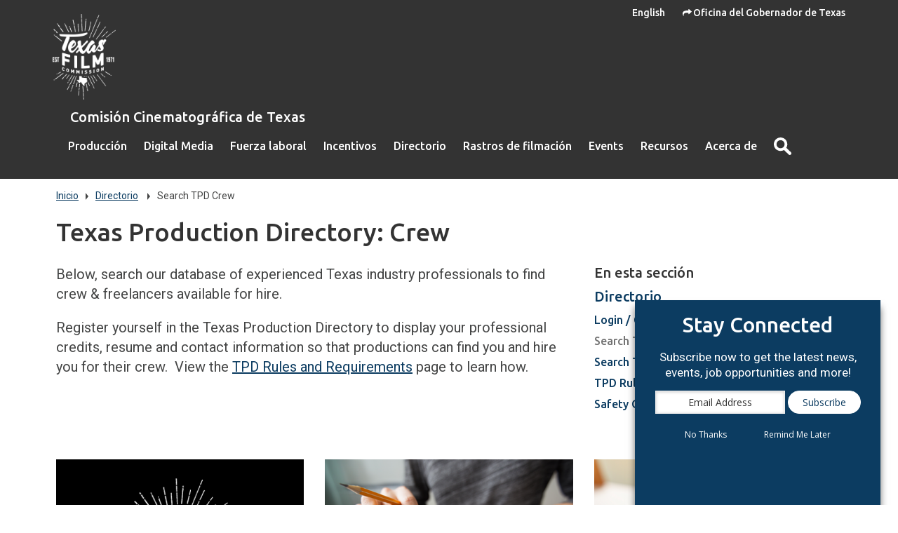

--- FILE ---
content_type: text/html; charset=UTF-8
request_url: https://gov.texas.gov/es/film/page/texas-production-directory-crew
body_size: 50974
content:


<!doctype html>
<html class="no-js "  lang="es">
  <head>
    <meta charset="utf-8">
    <meta http-equiv="x-ua-compatible" content="ie=edge">
    <meta name="viewport" content="width=device-width, initial-scale=1.0">

    
      <link rel="alternate" hreflang="en" href="https://gov.texas.gov/film/page/texas-production-directory-crew">
    

		<!-- Google Tag Manager -->
		<script>(function(w,d,s,l,i){w[l]=w[l]||[];w[l].push({'gtm.start':
		new Date().getTime(),event:'gtm.js'});var f=d.getElementsByTagName(s)[0],
		j=d.createElement(s),dl=l!='dataLayer'?'&l='+l:'';j.async=true;j.src=
		'https://www.googletagmanager.com/gtm.js?id='+i+dl;f.parentNode.insertBefore(j,f);
		})(window,document,'script','dataLayer','GTM-5BJ2ZX5');</script>
		<!-- End Google Tag Manager -->



<!-- OOG Styles Only on Site (stylescss) -->
<link rel="stylesheet" type="text/css" media="all" href="/css/stylecss/site_on_general" />
<link rel="stylesheet" type="text/css" media="all" href="/css/stylecss/oog-addons" />



    

    		
    			<!-- rev-hash -->
          <link rel="stylesheet" href="/assets/dist/styles/film/app.css?v=2020-10-21"/>
          <link rel="stylesheet" href="/assets/dist/styles/film/print.css?v=2020-10-21" media="print"/>
          <link rel="stylesheet" type="text/css" media="all" href="/css/stylecss/addto_film" />
          <!-- end -->
    			
    			
    			
          
    			
    		
    		
    		





    <title>Texas Production Directory: Crew</title><meta name='keywords' content='' /><meta name='description' content='' /><link rel='canonical' href='https://gov.texas.gov/es/film/page/texas-production-directory-crew' /><meta name='robots' content='INDEX, FOLLOW' /><!-- Open Graph --><meta property='og:title' content='Texas Production Directory: Crew' /><meta property='og:type' content='article' /><!-- Twitter Card --><meta property='twitter:title' content='Texas Production Directory: Crew' /><meta property='twitter:card' content='summary' /><!-- generated by SEO Lite (v2) (0to9 Creative Impact Agency) -->
    <meta name="twitter:card" content="summary_large_image" />
    <meta name="twitter:site" content="@GovAbbott" />
    <meta name="twitter:image" content="https://gov.texas.gov/es//assets/images/logos/film/fb.png"/>
    <meta property="og:image" content="https://gov.texas.gov/es//assets/images/logos/film/fb.png"/>
    <link rel="icon" href="/favicon-film.png" type="icon/png">
		<link href="https://fonts.googleapis.com/css?family=Roboto:400,700|Ubuntu:500" rel="stylesheet">

		<link href="/assets/grunticon/icons.fallback.css" rel="stylesheet">

		
		<script type="text/javascript" src="/assets/grunticon/grunticon.loader.js"></script>
		<script type="text/javascript">grunticon(["/assets/grunticon/icons.data.svg.css", "/assets/grunticon/icons.data.png.css", "/assets/grunticon/icons.fallback.css"], grunticon.svgLoadedCallback );</script>
        
        
  
  <link rel="stylesheet" type="text/css" media="all" href="/css/stylecss/oog-addons"/>
        
</head>
<body>
  <div class="nav-background">
	<!-- Google Tag Manager (noscript) -->
	<noscript><iframe src="https://www.googletagmanager.com/ns.html?id=GTM-5BJ2ZX5"
	height="0" width="0" style="display:none;visibility:hidden"></iframe></noscript>
	<!-- End Google Tag Manager (noscript) -->
	<section aria-label="Top" class="l-top" data-interchange="[, small], [, medium], [, large]" >
    
    <div class="l-header-wrapper ">
  		<header class="l-header">
  			<div class="row">

  				<div class="top-bar columns">
            <ul class="l-top-links list--inline">

              
                
                  <li><a href="https://gov.texas.gov/film/page/texas-production-directory-crew" class="">English</a></li>
                
              

              <li>
                <a class="l-top-back  text-center large-text-right" href="https://gov.texas.gov/es/"><span class="l-top-back-icon icon--arrowForward" data-grunticon-embed></span>Oficina del Gobernador de Texas</a>
              </li>
            </ul>

  					
  						<a href="https://gov.texas.gov/es/film" class="l-header-logo show-for-large">
                
    							<img src="/assets/images/logos/film/logo.png" alt="Comisión Cinematográfica de Texas Logo" >
                
  						</a>
  					
  					<div class="l-header-title hide-for-large"><a href="https://gov.texas.gov/es/film" class="hide-for-large">Comisión Cinematográfica de Texas</a></div>
  					<div class="title-bar text-right hide-for-large" data-responsive-toggle="main-menu" data-hide-for="large">
  						<button class="menu-icon" type="button" data-toggle><span class="show-for-sr">Cambiar menú</span></button>
  						<div class="title-bar-title show-for-sr">Menú</div>
  					</div>
  				  <nav class="top-bar-left" id="main-menu">
  						
  						
  						<span class="l-header-title show-for-large"><a href="https://gov.texas.gov/es/film">Comisión Cinematográfica de Texas</a></span>
  				    <ul class="menu vertical large-horizontal dropdown l-header-nav" data-responsive-menu="accordion large-dropdown" data-close-on-click-inside="false">
								
								
									<li class="has-kids {nav:class}" data-depth="{nav:level}">

										<a href="https://gov.texas.gov/es/film/page/production_faq" >Producción</a>
										
											<ul class="vertical menu">
												<li class="hide-for-large"><a href="https://gov.texas.gov/es/film/page/production_faq"  aria-hidden="true">Producción Resumen</a></li>
												
													
								
									<li class="has-kids {nav:class}" data-depth="{nav:level}">

										<a href="https://gov.texas.gov/es/film/page/location_services" >Servicios de Localización</a>
										
											<ul class="vertical menu">
												<li class="hide-for-large"><a href="https://gov.texas.gov/es/film/page/location_services"  aria-hidden="true">Servicios de Localización Resumen</a></li>
												
											</ul>
										
									</li>
								
								
								
									<li class="has-kids {nav:class}" data-depth="{nav:level}">

										<a href="https://gov.texas.gov/es/film/page/permits_procedures_safety" >Permisos, Procedimientos e Seguridad</a>
										
											<ul class="vertical menu">
												<li class="hide-for-large"><a href="https://gov.texas.gov/es/film/page/permits_procedures_safety"  aria-hidden="true">Permisos, Procedimientos e Seguridad Resumen</a></li>
												
											</ul>
										
									</li>
								
								
								
									<li class="has-kids {nav:class}" data-depth="{nav:level}">

										<a href="https://gov.texas.gov/apps/film/statepropertyuse.aspx" >Uso de Propiedad Estatal</a>
										
											<ul class="vertical menu">
												<li class="hide-for-large"><a href="https://gov.texas.gov/apps/film/statepropertyuse.aspx"  aria-hidden="true">Uso de Propiedad Estatal Resumen</a></li>
												
											</ul>
										
									</li>
								
								
								
									<li class="has-kids {nav:class}" data-depth="{nav:level}">

										<a href="https://gov.texas.gov/es/film/page/agriculture_climate_geography" >Agricultura, clima y geografía</a>
										
											<ul class="vertical menu">
												<li class="hide-for-large"><a href="https://gov.texas.gov/es/film/page/agriculture_climate_geography"  aria-hidden="true">Agricultura, clima y geografía Resumen</a></li>
												
											</ul>
										
									</li>
								
								
								
									<li class="{nav:class}" data-depth="{nav:level}">

										<a href="https://gov.texas.gov/es/film/page/production_faq" >Preguntas frecuentes sobre producción</a>
										
									</li>
								
								
								
									<li class="has-kids {nav:class}" data-depth="{nav:level}">

										<a href="https://gov.texas.gov/es/film/page/fftx_overview" >Texas amigable con la cinematografía</a>
										
											<ul class="vertical menu">
												<li class="hide-for-large"><a href="https://gov.texas.gov/es/film/page/fftx_overview"  aria-hidden="true">Texas amigable con la cinematografía Resumen</a></li>
												
											</ul>
										
									</li>
								
								
												
											</ul>
										
									</li>
								
								
								
									<li class="has-kids {nav:class}" data-depth="{nav:level}">

										<a href="https://gov.texas.gov/es/film/page/dm_overview" >Digital Media</a>
										
											<ul class="vertical menu">
												<li class="hide-for-large"><a href="https://gov.texas.gov/es/film/page/dm_overview"  aria-hidden="true">Digital Media Resumen</a></li>
												
													
								
									<li class="{nav:class}" data-depth="{nav:level}">

										<a href="https://gov.texas.gov/es/film/page/dm_overview" >Animation, VFX, Video Games & XR</a>
										
									</li>
								
								
								
									<li class="{nav:class}" data-depth="{nav:level}">

										<a href="https://gov.texas.gov/es/film/hotline/game" >Digital Media Jobs</a>
										
									</li>
								
								
								
									<li class="{nav:class}" data-depth="{nav:level}">

										<a href="https://gov.texas.gov/es/film/page/virtual-production-search" >Virtual Production</a>
										
									</li>
								
								
								
									<li class="has-kids {nav:class}" data-depth="{nav:level}">

										<a href="https://gov.texas.gov/es/film/page/dmftx_overview" >Digital Media Friendly Texas</a>
										
											<ul class="vertical menu">
												<li class="hide-for-large"><a href="https://gov.texas.gov/es/film/page/dmftx_overview"  aria-hidden="true">Digital Media Friendly Texas Resumen</a></li>
												
											</ul>
										
									</li>
								
								
												
											</ul>
										
									</li>
								
								
								
									<li class="has-kids {nav:class}" data-depth="{nav:level}">

										<a href="https://gov.texas.gov/es/film/hotline" >Fuerza laboral</a>
										
											<ul class="vertical menu">
												<li class="hide-for-large"><a href="https://gov.texas.gov/es/film/hotline"  aria-hidden="true">Fuerza laboral Resumen</a></li>
												
													
								
									<li class="has-kids {nav:class}" data-depth="{nav:level}">

										<a href="https://gov.texas.gov/es/film/hotline" >Línea Directa de Empleo</a>
										
											<ul class="vertical menu">
												<li class="hide-for-large"><a href="https://gov.texas.gov/es/film/hotline"  aria-hidden="true">Línea Directa de Empleo Resumen</a></li>
												
											</ul>
										
									</li>
								
								
								
									<li class="{nav:class}" data-depth="{nav:level}">

										<a href="https://gov.texas.gov/es/film/page/filming_extras" >Comenzando como un actor</a>
										
									</li>
								
								
								
									<li class="{nav:class}" data-depth="{nav:level}">

										<a href="https://gov.texas.gov/es/film/page/production_assistant" >Comenzando como asistente de producción</a>
										
									</li>
								
								
								
									<li class="{nav:class}" data-depth="{nav:level}">

										<a href="https://gov.texas.gov/es/film/page/getting_started_in_digital_media" >Getting Started in Digital Media</a>
										
									</li>
								
								
								
									<li class="{nav:class}" data-depth="{nav:level}">

										<a href="https://gov.texas.gov/es/film/page/workforce_training" >Programa de capacitación laboral</a>
										
									</li>
								
								
												
											</ul>
										
									</li>
								
								
								
									<li class="has-kids {nav:class}" data-depth="{nav:level}">

										<a href="https://gov.texas.gov/es/film/page/incentives_overview" >Incentivos</a>
										
											<ul class="vertical menu">
												<li class="hide-for-large"><a href="https://gov.texas.gov/es/film/page/incentives_overview"  aria-hidden="true">Incentivos Resumen</a></li>
												
													
								
									<li class="has-kids {nav:class}" data-depth="{nav:level}">

										<a href="https://gov.texas.gov/es/film/page/tmiiip" >Incentivo a la producción en Texas</a>
										
											<ul class="vertical menu">
												<li class="hide-for-large"><a href="https://gov.texas.gov/es/film/page/tmiiip"  aria-hidden="true">Incentivo a la producción en Texas Resumen</a></li>
												
											</ul>
										
									</li>
								
								
								
									<li class="{nav:class}" data-depth="{nav:level}">

										<a href="https://gov.texas.gov/es/film/page/additional_grant_award" >TMIIIP Additional Grant Award</a>
										
									</li>
								
								
								
									<li class="{nav:class}" data-depth="{nav:level}">

										<a href="https://gov.texas.gov/es/film/page/tmiiip_forms_guidelines" >Formularios y Reglamentos</a>
										
									</li>
								
								
								
									<li class="{nav:class}" data-depth="{nav:level}">

										<a href="https://gov.texas.gov/es/film/page/incentive_faq" >Preguntas frecuentes sobre incentivos estatales a la producción</a>
										
									</li>
								
								
								
									<li class="has-kids {nav:class}" data-depth="{nav:level}">

										<a href="https://gov.texas.gov/es/film/page/mpdz" >Programa de Zona de Desarrollo de Producción de Medios</a>
										
											<ul class="vertical menu">
												<li class="hide-for-large"><a href="https://gov.texas.gov/es/film/page/mpdz"  aria-hidden="true">Programa de Zona de Desarrollo de Producción de Medios Resumen</a></li>
												
											</ul>
										
									</li>
								
								
								
									<li class="has-kids {nav:class}" data-depth="{nav:level}">

										<a href="https://gov.texas.gov/es/film/page/salestax_exemptions" >Exenciones de impuestos a las ventas y reembolsos</a>
										
											<ul class="vertical menu">
												<li class="hide-for-large"><a href="https://gov.texas.gov/es/film/page/salestax_exemptions"  aria-hidden="true">Exenciones de impuestos a las ventas y reembolsos Resumen</a></li>
												
											</ul>
										
									</li>
								
								
								
									<li class="{nav:class}" data-depth="{nav:level}">

										<a href="https://gov.texas.gov/es/film/page/impact" >Program Impact and ROI</a>
										
									</li>
								
								
								
									<li class="{nav:class}" data-depth="{nav:level}">

										<a href="https://gov.texas.gov/es/film/page/other_financial_resources" >Incentivos a la producción local</a>
										
									</li>
								
								
												
											</ul>
										
									</li>
								
								
								
									<li class="has-kids {nav:class}" data-depth="{nav:level}">

										<a href="https://gov.texas.gov/es/film/page/texas-production-directory" >Directorio</a>
										
											<ul class="vertical menu">
												<li class="hide-for-large"><a href="https://gov.texas.gov/es/film/page/texas-production-directory"  aria-hidden="true">Directorio Resumen</a></li>
												
													
								
									<li class="{nav:class}" data-depth="{nav:level}">

										<a href="https://tx.reel-scout.com/crew_login.aspx" >Login / Create Listing</a>
										
									</li>
								
								
								
									<li class="{nav:class}" data-depth="{nav:level}">

										<a href="https://gov.texas.gov/es/film/page/texas-production-directory-crew" >Search TPD Crew</a>
										
									</li>
								
								
								
									<li class="{nav:class}" data-depth="{nav:level}">

										<a href="https://gov.texas.gov/es/film/page/texas-production-directory-support-services" >Search TPD Support Services</a>
										
									</li>
								
								
								
									<li class="{nav:class}" data-depth="{nav:level}">

										<a href="https://gov.texas.gov/es/film/page/tpd_rules_requirements" >TPD Rules & Requirements</a>
										
									</li>
								
								
								
									<li class="{nav:class}" data-depth="{nav:level}">

										<a href="https://gov.texas.gov/es/film/page/safety-online" >Safety Online</a>
										
									</li>
								
								
												
											</ul>
										
									</li>
								
								
								
									<li class="{nav:class}" data-depth="{nav:level}">

										<a href="https://gov.texas.gov/es/film/trails" >Rastros de filmación</a>
										
									</li>
								
								
								
									<li class="{nav:class}" data-depth="{nav:level}">

										<a href="https://gov.texas.gov/es/film/events" >Events</a>
										
									</li>
								
								
								
									<li class="has-kids {nav:class}" data-depth="{nav:level}">

										<a href="https://gov.texas.gov/es/film/news" >Recursos</a>
										
											<ul class="vertical menu">
												<li class="hide-for-large"><a href="https://gov.texas.gov/es/film/news"  aria-hidden="true">Recursos Resumen</a></li>
												
													
								
									<li class="{nav:class}" data-depth="{nav:level}">

										<a href="https://gov.texas.gov/es/film/news" >Noticias y Anuncios</a>
										
									</li>
								
								
								
									<li class="{nav:class}" data-depth="{nav:level}">

										<a href="https://gov.texas.gov/es/film/page/regional_film_commissions" >Comisiones Cinematográficas Regionales</a>
										
									</li>
								
								
								
									<li class="has-kids {nav:class}" data-depth="{nav:level}">

										<a href="https://gov.texas.gov/es/film/page/moving_image_archive" >Archivo de imágenes en movimiento de Texas </a>
										
											<ul class="vertical menu">
												<li class="hide-for-large"><a href="https://gov.texas.gov/es/film/page/moving_image_archive"  aria-hidden="true">Archivo de imágenes en movimiento de Texas  Resumen</a></li>
												
											</ul>
										
									</li>
								
								
								
									<li class="has-kids {nav:class}" data-depth="{nav:level}">

										<a href="https://gov.texas.gov/es/film/page/small-business-owners-in-texas" >Small Business Owners in Texas</a>
										
											<ul class="vertical menu">
												<li class="hide-for-large"><a href="https://gov.texas.gov/es/film/page/small-business-owners-in-texas"  aria-hidden="true">Small Business Owners in Texas Resumen</a></li>
												
											</ul>
										
									</li>
								
								
								
									<li class="{nav:class}" data-depth="{nav:level}">

										<a href="https://gov.texas.gov/es/film/page/music_in_films" >Su música en películas</a>
										
									</li>
								
								
												
											</ul>
										
									</li>
								
								
								
									<li class="has-kids {nav:class}" data-depth="{nav:level}">

										<a href="https://gov.texas.gov/es/film/page/about" >Acerca de</a>
										
											<ul class="vertical menu">
												<li class="hide-for-large"><a href="https://gov.texas.gov/es/film/page/about"  aria-hidden="true">Acerca de Resumen</a></li>
												
													
								
									<li class="{nav:class}" data-depth="{nav:level}">

										<a href="https://gov.texas.gov/es/film/page/history" >Historia</a>
										
									</li>
								
								
								
									<li class="has-kids {nav:class}" data-depth="{nav:level}">

										<a href="https://gov.texas.gov/es/film/page/employment_internships" >Empleo</a>
										
											<ul class="vertical menu">
												<li class="hide-for-large"><a href="https://gov.texas.gov/es/film/page/employment_internships"  aria-hidden="true">Empleo Resumen</a></li>
												
											</ul>
										
									</li>
								
								
								
									<li class="{nav:class}" data-depth="{nav:level}">

										<a href="https://gov.texas.gov/es/film/page/about" >Contáctenos</a>
										
									</li>
								
								
												
											</ul>
										
									</li>
								
								
  							
<li class="search-wrapper" data-toggler=".is-expanded" id="search">
  <a href="#" class="search-toggle show-for-large" data-toggle="search">
    <span class="show-for-sr">Abrir búsqueda</span>
    <span class="icon--search search-toggle-open search-toggle-icon" data-grunticon-embed></span>
    <span class="icon--close search-toggle-close search-toggle-icon" data-grunticon-embed></span>
  </a>
  <form class="search-form" action="https://gov.texas.gov/es/film/search" data-publisher-updated="true">
    <label for="search-keywords" class="sr-only">Palabras clave</label>
    <input type="text" id="search-keywords" placeholder="Buscar en el sitio" name="q">
    <button type="submit" class="search-submit button--light"><span class="icon--search" data-grunticon-embed></span><span class="sr-only">Buscar</span></button>
  </form>

</li>

  						</ul>
  					</nav>
  				</div>
  			</div>
  		</header>
    </div> <!-- l-header-wrapper -->
		
	</section>

<main class=" l-siteContent" id="main-content">
	<div class="row">
		<div class="columns small-12">
			<nav aria-label="You are here:" role="navigation">
				<ul class="l-breadcrumbs breadcrumbs">
          <li><a href="https://gov.texas.gov/es/film">Inicio</a></li>

          
              
    
    
			<li>
        <a href="https://gov.texas.gov/es/film/page/texas-production-directory">Directorio</a>
      </li>
		
    
			<li>
        <a href="https://gov.texas.gov/es/film/page/texas-production-directory-crew">Search TPD Crew</a>
      </li>
		
	
          
          
				</ul>
			</nav>

			<h1>Texas Production Directory: Crew</h1>
			
			
		</div>

    	<section aria-label="Content" class="l-content columns small-12 medium-7 large-8 " >
			<!-- Main Content  -->
			<!-- ----------------------------  -->
			
  <p>Below, search our database of experienced Texas industry professionals to find crew &amp; freelancers available for hire.</p>

<p>Register yourself in the Texas Production Directory to display your professional credits, resume and contact information so that productions can find you and hire you for their crew.&nbsp; View the <a href="https://gov.texas.gov/film/page/tpd_rules_requirements">TPD&nbsp;Rules and Requirements</a> page to learn how.</p>

			
				



	
  


  
	
		
	
	
	
	
	
  
  
  
  
  

  


  
  
  
    
    
  
  
  
  
  
  
  
  
  
  
	
    
  	
	





      
  








    
    

	
		
	


			
			<!-- ----------------------------  -->

			
				
			


			

    	</section>

		
				<section aria-label="Sidebar" class="l-sidebar column small-12 medium-5 large-4">
			
			         
                                   
                                             
            
    
        
            <aside class="module">
                <h3 class="module-header">En esta sección</h3>    
                
                    <h3 class="list--subnav-parent "><a href="/film/page/texas-production-directory">Directorio</a></h3>
                
            
            <ul class="list--subnav list--unstyled">        
    
            
                <li class="">
                    <a href="https://tx.reel-scout.com/crew_login.aspx">Login / Create Listing</a>              
                    
                    
                
                                                    
                              
                        
                    
                

                </li>
            
    


                                             
            
    
            
                <li class="selected">
                    <a href="https://gov.texas.gov/es/film/page/texas-production-directory-crew">Search TPD Crew</a>              
                    
                    
                
                                                    
                              
                        
                    
                

                </li>
            
    


                                             
            
    
            
                <li class="">
                    <a href="https://gov.texas.gov/es/film/page/texas-production-directory-support-services">Search TPD Support Services</a>              
                    
                    
                
                                                    
                              
                        
                    
                

                </li>
            
    


                                             
            
    
            
                <li class="">
                    <a href="https://gov.texas.gov/es/film/page/tpd_rules_requirements">TPD Rules & Requirements</a>              
                    
                    
                
                                                    
                              
                        
                    
                

                </li>
            
    


                                             
            
    
            
                <li class="">
                    <a href="https://gov.texas.gov/es/film/page/safety-online">Safety Online</a>              
                    
                    
                
                                                    
                              
                        
                    
                

                </li>
            
     
                </ul>
        
            </aside>
        
    


        
      
      




			
	  
					
			</section>
		
  </div>


	
  
      
        <div class="modular m-b-0">
          
              <div class="section section--secondary modular-item modular-item--threeUp">
                <div class="row">
                  <div class="columns medium-4 small-m-b-3">
                    <p>
                      <a href="https://tx.reel-scout.com/crew_directorylist.aspx?type=C" class="imageLink">
                        
                          <img src="https://gov.texas.gov/uploads/images/film/_small_cropped/tfc_logo.png" alt="{Entire Directory thumb}">
                        
                      </a>
                    </p>
                    <h4><a href="https://tx.reel-scout.com/crew_directorylist.aspx?type=C"  class="readMore">Entire Directory</a></h4>
                    <p> </p>
                  </div>
                  
                    <div class="columns medium-4 small-m-b-3">
                      <p>
                        <a href="https://tx.reel-scout.com/crew_directorylist.aspx?g=&key=&subcat=632,1,2,4,7978,&des=&type=C" class="imageLink">
                          
                            <img src="https://gov.texas.gov/uploads/images/film/_small_cropped/tpd_accounting.png" alt="tpd_accounting.png Accounting thumb">
                          
                        </a>
                      </p>
                      <h4><a href="https://tx.reel-scout.com/crew_directorylist.aspx?g=&key=&subcat=632,1,2,4,7978,&des=&type=C"  class="readMore">Accounting</a></h4>
                      <p> </p>
                    </div>
                  
                  
                  <div class="columns medium-4 end">
                    <p>
                      <a href="https://tx.reel-scout.com/crew_directorylist.aspx?g=&key=&subcat=26,27,30,31,32,33,35,37,38,39,196,197,198,199,200,201,222,817778,224,817779,817780,227,241,243,246,817789,817790,248,249,&des=&type=C" class="imageLink">
                        
                          <img src="https://gov.texas.gov/uploads/images/film/_small_cropped/tpd_art_live_action.png" alt="tpd_art_live_action.png Art - Live Action thumb">
                        
                      </a>
                    </p>
                    <h4><a href="https://tx.reel-scout.com/crew_directorylist.aspx?g=&key=&subcat=26,27,30,31,32,33,35,37,38,39,196,197,198,199,200,201,222,817778,224,817779,817780,227,241,243,246,817789,817790,248,249,&des=&type=C"  class="readMore">Art - Live Action</a></h4>
                    <p> </p>
                  </div>
                
                </div>
              </div>
            
              <div class="section section--secondary modular-item modular-item--threeUp">
                <div class="row">
                  <div class="columns medium-4 small-m-b-3">
                    <p>
                      <a href="https://tx.reel-scout.com/crew_directorylist.aspx?g=&key=&subcat=817727,13,817728,817729,817730,16,17,18,817731,817733,22,817734,817735,817737,817738,817739,817740,817807,817808,817811,817812,817813,817814,817815,817816,817817,817818,&des=&type=C" class="imageLink">
                        
                          <img src="https://gov.texas.gov/uploads/images/film/_small_cropped/tpd_art_virtual.png" alt="{Art - Virtual thumb}">
                        
                      </a>
                    </p>
                    <h4><a href="https://tx.reel-scout.com/crew_directorylist.aspx?g=&key=&subcat=817727,13,817728,817729,817730,16,17,18,817731,817733,22,817734,817735,817737,817738,817739,817740,817807,817808,817811,817812,817813,817814,817815,817816,817817,817818,&des=&type=C"  class="readMore">Art - Virtual</a></h4>
                    <p> </p>
                  </div>
                  
                    <div class="columns medium-4 small-m-b-3">
                      <p>
                        <a href="https://tx.reel-scout.com/crew_directorylist.aspx?g=&key=&subcat=817727,13,817728,817729,817730,16,17,18,817731,817733,22,817734,817735,817737,817738,817739,817740,817753,817755,&des=&type=C" class="imageLink">
                          
                            <img src="https://gov.texas.gov/uploads/images/film/_small_cropped/tpd_animation_vfx.png" alt="tpd_animation_vfx.png Animation / Visual Effects thumb">
                          
                        </a>
                      </p>
                      <h4><a href="https://tx.reel-scout.com/crew_directorylist.aspx?g=&key=&subcat=817727,13,817728,817729,817730,16,17,18,817731,817733,22,817734,817735,817737,817738,817739,817740,817753,817755,&des=&type=C"  class="readMore">Animation / Visual Effects</a></h4>
                      <p> </p>
                    </div>
                  
                  
                  <div class="columns medium-4 end">
                    <p>
                      <a href="https://tx.reel-scout.com/crew_directorylist.aspx?g=&key=&subcat=47,59,634,635,636,817742,51,817743,638,817744,56,817745,58,183,817768,&des=&type=C" class="imageLink">
                        
                          <img src="https://gov.texas.gov/uploads/images/film/_small_cropped/tpd_camera_photog.png" alt="tpd_camera_photog.png Camera / Photographers thumb">
                        
                      </a>
                    </p>
                    <h4><a href="https://tx.reel-scout.com/crew_directorylist.aspx?g=&key=&subcat=47,59,634,635,636,817742,51,817743,638,817744,56,817745,58,183,817768,&des=&type=C"  class="readMore">Camera / Photographers</a></h4>
                    <p> </p>
                  </div>
                
                </div>
              </div>
            
              <div class="section section--secondary modular-item modular-item--threeUp">
                <div class="row">
                  <div class="columns medium-4 small-m-b-3">
                    <p>
                      <a href="https://tx.reel-scout.com/crew_directorylist.aspx?g=&key=&subcat=63,64,817746,65,67,68,69,&des=&type=C" class="imageLink">
                        
                          <img src="https://gov.texas.gov/uploads/images/film/_small_cropped/tpd_casting.png" alt="{Casting / Talent thumb}">
                        
                      </a>
                    </p>
                    <h4><a href="https://tx.reel-scout.com/crew_directorylist.aspx?g=&key=&subcat=63,64,817746,65,67,68,69,&des=&type=C"  class="readMore">Casting / Talent</a></h4>
                    <p> </p>
                  </div>
                  
                    <div class="columns medium-4 small-m-b-3">
                      <p>
                        <a href="https://tx.reel-scout.com/crew_directorylist.aspx?g=&key=&subcat=80,81,82,83,817749,817750,85,&des=&type=C" class="imageLink">
                          
                            <img src="https://gov.texas.gov/uploads/images/film/_small_cropped/tpd_support_construction.png" alt="tpd_support_construction.png Construction thumb">
                          
                        </a>
                      </p>
                      <h4><a href="https://tx.reel-scout.com/crew_directorylist.aspx?g=&key=&subcat=80,81,82,83,817749,817750,85,&des=&type=C"  class="readMore">Construction</a></h4>
                      <p> </p>
                    </div>
                  
                  
                  <div class="columns medium-4 end">
                    <p>
                      <a href="https://tx.reel-scout.com/crew_directorylist.aspx?g=&key=&subcat=817751,817752,86,88,94,91,92,93,&des=&type=C" class="imageLink">
                        
                          <img src="https://gov.texas.gov/uploads/images/film/_small_cropped/tpd_wardrobe.png" alt="tpd_wardrobe.png Costumes / Wardrobe thumb">
                        
                      </a>
                    </p>
                    <h4><a href="https://tx.reel-scout.com/crew_directorylist.aspx?g=&key=&subcat=817751,817752,86,88,94,91,92,93,&des=&type=C"  class="readMore">Costumes / Wardrobe</a></h4>
                    <p> </p>
                  </div>
                
                </div>
              </div>
            
              <div class="section section--secondary modular-item modular-item--threeUp">
                <div class="row">
                  <div class="columns medium-4 small-m-b-3">
                    <p>
                      <a href="https://tx.reel-scout.com/crew_directorylist.aspx?g=&key=&subcat=97,98,99,100,817755,&des=&type=C" class="imageLink">
                        
                          <img src="https://gov.texas.gov/uploads/images/film/_small_cropped/tpd_directors.png" alt="{Directors thumb}">
                        
                      </a>
                    </p>
                    <h4><a href="https://tx.reel-scout.com/crew_directorylist.aspx?g=&key=&subcat=97,98,99,100,817755,&des=&type=C"  class="readMore">Directors</a></h4>
                    <p> </p>
                  </div>
                  
                    <div class="columns medium-4 small-m-b-3">
                      <p>
                        <a href="https://tx.reel-scout.com/crew_directorylist.aspx?g=&key=&subcat=106,108,113,115,639,&des=&type=C" class="imageLink">
                          
                            <img src="https://gov.texas.gov/uploads/images/film/_small_cropped/tpd_post.png" alt="tpd_post.png Editorial / Post Production thumb">
                          
                        </a>
                      </p>
                      <h4><a href="https://tx.reel-scout.com/crew_directorylist.aspx?g=&key=&subcat=106,108,113,115,639,&des=&type=C"  class="readMore">Editorial / Post Production</a></h4>
                      <p> </p>
                    </div>
                  
                  
                  <div class="columns medium-4 end">
                    <p>
                      <a href="https://tx.reel-scout.com/crew_directorylist.aspx?g=&key=&subcat=22,817734,817738,817740,817807,817808,817809,817811,817813,817814,817815,817816,817817,817818,&des=&type=C" class="imageLink">
                        
                          <img src="https://gov.texas.gov/uploads/images/film/_small_cropped/tpd_game_design.png" alt="tpd_game_design.png Game Design & Development thumb">
                        
                      </a>
                    </p>
                    <h4><a href="https://tx.reel-scout.com/crew_directorylist.aspx?g=&key=&subcat=22,817734,817738,817740,817807,817808,817809,817811,817813,817814,817815,817816,817817,817818,&des=&type=C"  class="readMore">Game Design & Development</a></h4>
                    <p> </p>
                  </div>
                
                </div>
              </div>
            
              <div class="section section--secondary modular-item modular-item--threeUp">
                <div class="row">
                  <div class="columns medium-4 small-m-b-3">
                    <p>
                      <a href="https://tx.reel-scout.com/crew_directorylist.aspx?g=&key=&subcat=117,118,122,119,120,640,124,125,145,147,149,150,152,153,641,154,&des=&type=C" class="imageLink">
                        
                          <img src="https://gov.texas.gov/uploads/images/film/_small_cropped/tpd_grip_and_electric.png" alt="{Grip / Electric thumb}">
                        
                      </a>
                    </p>
                    <h4><a href="https://tx.reel-scout.com/crew_directorylist.aspx?g=&key=&subcat=117,118,122,119,120,640,124,125,145,147,149,150,152,153,641,154,&des=&type=C"  class="readMore">Grip / Electric</a></h4>
                    <p> </p>
                  </div>
                  
                    <div class="columns medium-4 small-m-b-3">
                      <p>
                        <a href="https://tx.reel-scout.com/crew_directorylist.aspx?g=&key=&subcat=817760,157,158,159,160,817761,161,&des=&type=C" class="imageLink">
                          
                            <img src="https://gov.texas.gov/uploads/images/film/_small_cropped/tpd_hair_and_makeup.png" alt="tpd_hair_and_makeup.png Hair / Makeup thumb">
                          
                        </a>
                      </p>
                      <h4><a href="https://tx.reel-scout.com/crew_directorylist.aspx?g=&key=&subcat=817760,157,158,159,160,817761,161,&des=&type=C"  class="readMore">Hair / Makeup</a></h4>
                      <p> </p>
                    </div>
                  
                  
                  <div class="columns medium-4 end">
                    <p>
                      <a href="https://tx.reel-scout.com/crew_directorylist.aspx?g=&key=&subcat=816611,816608,171,817763,173,817764,819076,&des=&type=C" class="imageLink">
                        
                          <img src="https://gov.texas.gov/uploads/images/film/_small_cropped/tpd_safety.png" alt="tpd_safety.png Health / Safety thumb">
                        
                      </a>
                    </p>
                    <h4><a href="https://tx.reel-scout.com/crew_directorylist.aspx?g=&key=&subcat=816611,816608,171,817763,173,817764,819076,&des=&type=C"  class="readMore">Health / Safety</a></h4>
                    <p> </p>
                  </div>
                
                </div>
              </div>
            
              <div class="section section--secondary modular-item modular-item--threeUp">
                <div class="row">
                  <div class="columns medium-4 small-m-b-3">
                    <p>
                      <a href="https://tx.reel-scout.com/crew_directorylist.aspx?g=&key=&subcat=168,642,817762,169,170,&des=&type=C" class="imageLink">
                        
                          <img src="https://gov.texas.gov/uploads/images/film/_small_cropped/tpd_locations.png" alt="{Locations thumb}">
                        
                      </a>
                    </p>
                    <h4><a href="https://tx.reel-scout.com/crew_directorylist.aspx?g=&key=&subcat=168,642,817762,169,170,&des=&type=C"  class="readMore">Locations</a></h4>
                    <p> </p>
                  </div>
                  
                    <div class="columns medium-4 small-m-b-3">
                      <p>
                        <a href="https://tx.reel-scout.com/crew_directorylist.aspx?g=&key=&subcat=175,176,177,817765,181,&des=&type=C" class="imageLink">
                          
                            <img src="https://gov.texas.gov/uploads/images/film/_small_cropped/tpd_music.png" alt="tpd_music.png Music thumb">
                          
                        </a>
                      </p>
                      <h4><a href="https://tx.reel-scout.com/crew_directorylist.aspx?g=&key=&subcat=175,176,177,817765,181,&des=&type=C"  class="readMore">Music</a></h4>
                      <p></p>
                    </div>
                  
                  
                  <div class="columns medium-4 end">
                    <p>
                      <a href="https://tx.reel-scout.com/crew_directorylist.aspx?g=&key=&subcat=817770,817771,817772,817773,195,186,187,817774,188,189,191,192,193,194,644,&des=&type=C" class="imageLink">
                        
                          <img src="https://gov.texas.gov/uploads/images/film/_small_cropped/tpd_production.png" alt="tpd_production.png Production thumb">
                        
                      </a>
                    </p>
                    <h4><a href="https://tx.reel-scout.com/crew_directorylist.aspx?g=&key=&subcat=817770,817771,817772,817773,195,186,187,817774,188,189,191,192,193,194,644,&des=&type=C"  class="readMore">Production</a></h4>
                    <p> </p>
                  </div>
                
                </div>
              </div>
            
              <div class="section section--secondary modular-item modular-item--threeUp">
                <div class="row">
                  <div class="columns medium-4 small-m-b-3">
                    <p>
                      <a href="https://tx.reel-scout.com/crew_directorylist.aspx?g=&key=&subcat=817785,237,&des=&type=C" class="imageLink">
                        
                          <img src="https://gov.texas.gov/uploads/images/film/_small_cropped/tpd_script.png" alt="{Script thumb}">
                        
                      </a>
                    </p>
                    <h4><a href="https://tx.reel-scout.com/crew_directorylist.aspx?g=&key=&subcat=817785,237,&des=&type=C"  class="readMore">Script</a></h4>
                    <p> </p>
                  </div>
                  
                    <div class="columns medium-4 small-m-b-3">
                      <p>
                        <a href="https://tx.reel-scout.com/crew_directorylist.aspx?g=&key=&subcat=253,256,258,817791,817792,262,817793,817794,&des=&type=C" class="imageLink">
                          
                            <img src="https://gov.texas.gov/uploads/images/film/_small_cropped/tpd_sound.png" alt="tpd_sound.png Sound thumb">
                          
                        </a>
                      </p>
                      <h4><a href="https://tx.reel-scout.com/crew_directorylist.aspx?g=&key=&subcat=253,256,258,817791,817792,262,817793,817794,&des=&type=C"  class="readMore">Sound</a></h4>
                      <p> </p>
                    </div>
                  
                  
                  <div class="columns medium-4 end">
                    <p>
                      <a href="https://tx.reel-scout.com/crew_directorylist.aspx?g=&key=&subcat=270,271,272,273,274,276,277,&des=&type=C" class="imageLink">
                        
                          <img src="https://gov.texas.gov/uploads/images/film/_small_cropped/tpd_special_effects.png" alt="tpd_special_effects.png Special Effects thumb">
                        
                      </a>
                    </p>
                    <h4><a href="https://tx.reel-scout.com/crew_directorylist.aspx?g=&key=&subcat=270,271,272,273,274,276,277,&des=&type=C"  class="readMore">Special Effects</a></h4>
                    <p> </p>
                  </div>
                
                </div>
              </div>
            
              <div class="section section--secondary modular-item modular-item--threeUp">
                <div class="row">
                  <div class="columns medium-4 small-m-b-3">
                    <p>
                      <a href="https://tx.reel-scout.com/crew_directorylist.aspx?g=&key=&subcat=817798,288,290,291,817799,293,295,296,&des=&type=C" class="imageLink">
                        
                          <img src="https://gov.texas.gov/uploads/images/film/_small_cropped/tpd_support_stunts.png" alt="{Stunts thumb}">
                        
                      </a>
                    </p>
                    <h4><a href="https://tx.reel-scout.com/crew_directorylist.aspx?g=&key=&subcat=817798,288,290,291,817799,293,295,296,&des=&type=C"  class="readMore">Stunts</a></h4>
                    <p> </p>
                  </div>
                  
                    <div class="columns medium-4 small-m-b-3">
                      <p>
                        <a href="https://tx.reel-scout.com/crew_directorylist.aspx?g=&key=&subcat=817800,817801,817802,305,817803,309,&des=&type=C" class="imageLink">
                          
                            <img src="https://gov.texas.gov/uploads/images/film/_small_cropped/tpd_transportation.png" alt="tpd_transportation.png Transportation thumb">
                          
                        </a>
                      </p>
                      <h4><a href="https://tx.reel-scout.com/crew_directorylist.aspx?g=&key=&subcat=817800,817801,817802,305,817803,309,&des=&type=C"  class="readMore">Transportation</a></h4>
                      <p> </p>
                    </div>
                  
                  
                  <div class="columns medium-4 end">
                    <p>
                      <a href="https://tx.reel-scout.com/crew_directorylist.aspx?g=&key=&subcat=5,817725,8,9,10,41,634,95,96,817819,817820,817822,817823,643,218,817769,209,817798,288,290,291,817799,293,295,296,299,&des=&type=C" class="imageLink">
                        
                          <img src="https://gov.texas.gov/uploads/images/film/_small_cropped/tpd_other.png" alt="tpd_other.png Other thumb">
                        
                      </a>
                    </p>
                    <h4><a href="https://tx.reel-scout.com/crew_directorylist.aspx?g=&key=&subcat=5,817725,8,9,10,41,634,95,96,817819,817820,817822,817823,643,218,817769,209,817798,288,290,291,817799,293,295,296,299,&des=&type=C"  class="readMore">Other</a></h4>
                    <p>Animals; Craft Service; Greens; Marine; Product Placement / Research; Publicity; Teleprompters</p>
                  </div>
                
                </div>
              </div>
            
        </div>
      
    
  
			<div class="section section--secondary">
				<div class="row">
					
				</div>
			</div>
		
</main>

	<footer class="l-footer">
    <style>

    ul.list--inline li{
        max-height: 40px;
    }
  

    .icon--steam { 
        background-image: url('/uploads/images/general/steamicon_sml.png'); 
        background-repeat: no-repeat;
        background-size: contain;
        background-position: center;
    }

    .icon--steam:hover{
        background-image: url('/uploads/images/general/steamicon_sml.png'); 
        background-repeat: no-repeat;
        background-size: contain;
        background-position: center;
        background-color: #ccc;
    }


    .icon--twitterx { 
        background-image: url('/uploads/images/general/twitterx.svg'); 
        background-repeat: no-repeat;
        background-size: contain;
        background-position: center;
        border: inset 8px transparent;
        background-color: #fff;
    }

    .icon--twitterx:hover{
        background-image: url('/uploads/images/general/twitterx.svg'); 
        background-repeat: no-repeat;
        background-size: contain;
        background-position: center;
        background-color: #ccc;
        border: inset 8px transparent;
    }
    

    



    
</style>


    
    
	
    
		<div class="row">
			<div class="columns large-7 medium-7">
  			
  				<div class="media-object">
  					<div class="media-object-section">
  						<a aria-label="Go to film"  href="https://gov.texas.gov/es/film" aria-label="Comisión Cinematográfica de Texas Logo" class="l-footer-logo"><img src="/assets/images/logos/film/logo.png" alt="Comisión Cinematográfica de Texas Logo" ></a>
  					</div>
  					<div class="media-object-section">
  						<h4 class="l-footer-title">Comisión Cinematográfica de Texas</h4>
  						<address class="l-footer-address">
  							<p>P.O. Box 12428<br />
Austin, Texas 78711<br />
(512) 463-9200</p>
  						</address>
  		      </div>
  				</div>
        
				<hr class="hide-for-medium">
			</div>

			<div class="columns large-3 medium-5 l-footer-links">
				
					<ul class="list--unstyled">
						
						<li><a aria-label="Política de Accesibilidad"   href="/es/site-policies#accessibility">Política de Accesibilidad</a></li>
						
						<li><a aria-label="Políticas del sitio"   href="/es/site-policies">Políticas del sitio</a></li>
						
						<li><a aria-label="Mapa del sitio"   href="/es/film/site-map">Mapa del sitio</a></li>
						
						<li><a aria-label="Búsqueda TRAIL"   href="http://www.tsl.state.tx.us/trail/">Búsqueda TRAIL</a></li>
						
						<li><a aria-label="Texas.gov"   href="http://texas.gov/">Texas.gov</a></li>
						
					</ul>
				
			</div>
		</div>
      
    
	
		<div class="row">
			<div class="columns text-center">
				<ul class="list--inline">
				
					
						<li><a aria-label="Facebook"  href="http://www.facebook.com/TexasFilmCommission" target="_blank"><span class="icon--facebook iconSocial iconSocial--light" data-grunticon-embed></span><span class="sr-only">Facebook</span></a></li>
					
						<li><a aria-label="Twitter"  href="https://twitter.com/TexasFilmComm" target="_blank"><span class="icon--twitter iconSocial iconSocial--light" data-grunticon-embed></span><span class="sr-only">Twitter</span></a></li>
					
						<li><a aria-label="Instagram"  href="https://instagram.com/texasfilmcomm/" target="_blank"><span class="icon--instagram iconSocial iconSocial--light" data-grunticon-embed></span><span class="sr-only">Instagram</span></a></li>
					
						<li><a aria-label="Youtube"  href="https://www.youtube.com/channel/UCjbdIxmMlSAE5tWEpDVJ7_A" target="_blank"><span class="icon--youtube iconSocial iconSocial--light" data-grunticon-embed></span><span class="sr-only">Youtube</span></a></li>
					
						<li><a aria-label="Steam"  href="https://store.steampowered.com/curator/44776102/" target="_blank"><span class="icon--steam iconSocial iconSocial--light" data-grunticon-embed></span><span class="sr-only">Steam</span></a></li>
					
				
				</ul>
			</div>
		</div>
		<div class="row">
			<div class="columns text-center font-small">
				<p>&copy; 2026, Estado de Texas, Oficina del Gobernador, Comisión Cinematográfica de Texas<br />
Éste es un sitio web de referencia. No implica respaldo o criterio de calidad. A menos que se indique, toda la información es provista por la persona registrada.
				</p>
			</div>
		</div>
	</footer>

  <script src="/assets/dist/scripts/app.js?v=954b83e60759ca01462e48731349792e"></script>

	
  
  
    <script src="https://content.govdelivery.com/overlay/js/6189.js"></script>

  
  
	</body>
</html>

